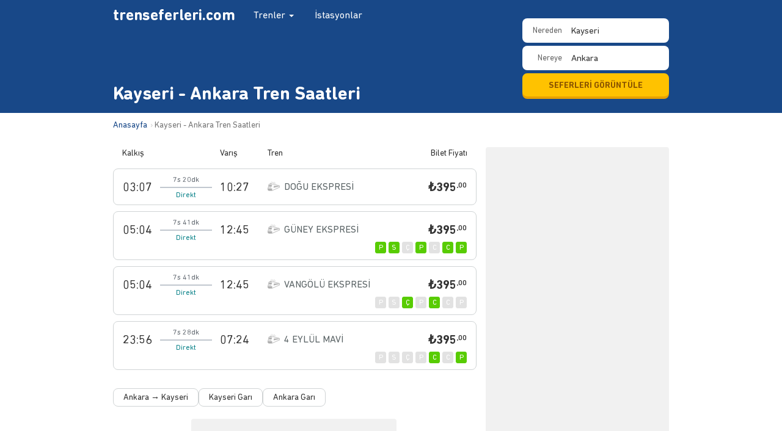

--- FILE ---
content_type: text/html; charset=UTF-8
request_url: https://trenseferleri.com/kayseri-ankara-tren-saatleri
body_size: 10894
content:
<!DOCTYPE html>
<html lang="tr">
  <head>
    <!-- Google tag (gtag.js) -->
    <script async src="https://www.googletagmanager.com/gtag/js?id=G-RFLJKX7LD4"></script>
    <script>
        window.dataLayer = window.dataLayer || [];
        function gtag(){dataLayer.push(arguments);}
        gtag('js', new Date());

        gtag('config', 'G-RFLJKX7LD4');
    </script>
    <meta charset="utf-8">
    <meta http-equiv="X-UA-Compatible" content="IE=edge">
    <meta name="csrf-token" content="6L9TApEk8jZrDVQSRzjjsjbxTTFwkCIiW2yNuGps">
    <meta name="viewport" content="width=device-width, initial-scale=1, maximum-scale=1, user-scalable=no">
    <title>Kayseri - Ankara Tren Saatleri, Bilet Fiyatları (395 TL) – trenseferleri.com</title>
    <meta name="description" content="Kayseri - Ankara tren bileti fiyatları, tren saatleri, yolculuk süreleri ve güzergah bilgileri için trenseferleri.com'u ziyaret edin." />
    <link rel="canonical" href="https://trenseferleri.com/kayseri-ankara-tren-saatleri" />
    <link rel="stylesheet" href="https://maxcdn.bootstrapcdn.com/bootstrap/3.3.2/css/bootstrap.min.css">
    <link rel="stylesheet" href="/assets/css/custom.css?v=1.0.44">
    <link rel="icon" href="/favicon.ico" />
            <!--[if lt IE 9]>
      <script src="https://oss.maxcdn.com/html5shiv/3.7.2/html5shiv.min.js"></script>
      <script src="https://oss.maxcdn.com/respond/1.4.2/respond.min.js"></script>
    <![endif]-->
  </head>
  <body class="body-timetable">
    <div id="wrap">
      <div class="header-ts">
        <nav class="navbar navbar-default" role="navigation">
          <div class="container-ts">
            <div class="row">
              <a class="navbar-brand" href="/" title="Tren Seferleri">trenseferleri.com</a>
              <ul class="nav navbar-nav">
                <li class="dropdown">
                  <a class="dropdown-toggle" role="button" data-toggle="dropdown">
                    Trenler
                    <b class="caret"></b>
                  </a>
                  <ul class="dropdown-menu" role="menu" aria-labelledby="dLabel">
                    <li><a href="/#hizli-trenler">Hızlı Trenler</a></li>
                    <li><a href="/#bolgesel-trenler">Bölgesel Trenler</a></li>
                    <li><a href="/#anahat-trenler">Anahat Trenler</a></li>
                  </ul>
                </li>
                <li><a href="/istasyon">İstasyonlar</a></li>
              </ul>
            </div>
          </div>
        </nav>
        <div class="container-ts" style="position: relative;">
          <div class="row">
            <div class="col-header-search">
              <form id="seferler" class="form-inline sefer-search-form">
                <div style="position:relative;">
                  <label for="departure">Nereden</label>
                  <select name="departure" id="departureSb" class="form-ts form-ts-block departure-station">
                    <option value="" disabled selected>Kalkış istasyonu girin</option>
                    <option value="adana" data-city="Adana">Adana</option><option value="amasya" data-city="Amasya">Amasya</option><option value="ankara" data-city="Ankara">Ankara</option><option value="aydin" data-city="Aydın">Aydın</option><option value="balikesir" data-city="Balıkesir">Balıkesir</option><option value="batman" data-city="Batman">Batman</option><option value="bilecik" data-city="Bilecik">Bilecik</option><option value="burdur" data-city="Burdur">Burdur</option><option value="denizli" data-city="Denizli">Denizli</option><option value="diyarbakir" data-city="Diyarbakır">Diyarbakır</option><option value="edirne" data-city="Edirne">Edirne</option><option value="elazig" data-city="Elazığ">Elazığ</option><option value="erzincan" data-city="Erzincan">Erzincan</option><option value="erzurum" data-city="Erzurum">Erzurum</option><option value="eskisehir" data-city="Eskişehir">Eskişehir</option><option value="gaziantep" data-city="Gaziantep">Gaziantep</option><option value="isparta" data-city="Isparta">Isparta</option><option value="basmane" data-city="İzmir">İzmir (Basmane)</option><option value="karabuk" data-city="Karabük">Karabük</option><option value="karaman" data-city="Karaman">Karaman</option><option value="kars" data-city="Kars">Kars</option><option value="kayseri" data-city="Kayseri" selected>Kayseri</option><option value="kirikkale" data-city="Kırıkkale">Kırıkkale</option><option value="konya" data-city="Konya">Konya</option><option value="kutahya" data-city="Kütahya">Kütahya</option><option value="malatya" data-city="Malatya">Malatya</option><option value="manisa" data-city="Manisa">Manisa</option><option value="mus" data-city="Muş">Muş</option><option value="nigde" data-city="Niğde">Niğde</option><option value="samsun" data-city="Samsun">Samsun</option><option value="sivas" data-city="Sivas">Sivas</option><option value="usak" data-city="Uşak">Uşak</option><option value="yozgat" data-city="Yozgat">Yozgat</option><option value="zonguldak" data-city="Zonguldak">Zonguldak</option><option value="adapazari" data-city="Sakarya">Adapazarı</option><option value="adatepe" data-city="Sivas">Adatepe</option><option value="adnanmenderes" data-city="İzmir">Adnanmenderes Havaalanı</option><option value="afyon" data-city="Afyonkarahisar">Afyon Ali Çetinkaya</option><option value="ahatli" data-city="Zonguldak">Ahatlı</option><option value="ahmetler" data-city="Uşak">Ahmetler</option><option value="ahmetli" data-city="Manisa">Ahmetli</option><option value="akcamagara" data-city="Sivas">Akçamağara</option><option value="akdagmadeni" data-city="Yozgat">Akdağmadeni</option><option value="akgedik" data-city="Sivas">Akgedik</option><option value="akhisar" data-city="Manisa">Akhisar</option><option value="akkecili" data-city="Manisa">Akkeçili</option><option value="aksakal" data-city="Balıkesir">Aksakal</option><option value="aksehir" data-city="Konya">Akşehir</option><option value="akyaka" data-city="Kars">Akyaka</option><option value="akyamac" data-city="Bartın">Akyamaç</option><option value="alasehir" data-city="Manisa">Alaşehir</option><option value="alayunt" data-city="Kütahya">Alayunt</option><option value="alayuntmuselles" data-city="Kütahya">Alayunt Müselles</option><option value="alp" data-city="Erzincan">Alp</option><option value="alpu" data-city="Eskişehir">Alpu</option><option value="alpullu" data-city="Kırklareli">Alpullu</option><option value="ambar" data-city="Diyarbakır">Ambar</option><option value="argithani" data-city="Konya">Argıthanı</option><option value="arikbasi" data-city="İzmir">Arıkbaşı</option><option value="arikoren" data-city="Konya">Arıkören</option><option value="arifiye" data-city="Sakarya">Arifiye</option><option value="armutlu" data-city="Uşak">Armutlu</option><option value="artova" data-city="Tokat">Artova</option><option value="arzuoglu" data-city="Diyarbakır">Arzuoğlu</option><option value="asmakaya" data-city="Bingöl">Asmakaya</option><option value="askale" data-city="Erzurum">Aşkale</option><option value="atca" data-city="Aydın">Atça</option><option value="atma" data-city="Erzincan">Atma</option><option value="avsar" data-city="Sivas">Avşar</option><option value="ayvacik" data-city="İzmir">Ayvacık</option><option value="bagistas" data-city="Erzincan">Bağıştaş</option><option value="bahcivanova" data-city="Edirne">Bahçıvanova</option><option value="bakacakkadi" data-city="Zonguldak">Bakacakkadı</option><option value="bakir" data-city="Manisa">Bakır</option><option value="bakirkoy" data-city="İstanbul">Bakırköy</option><option value="balikisik" data-city="Karabük">Balıkısık</option><option value="balikoy" data-city="Kütahya">Balıköy</option><option value="balisih" data-city="Kırıkkale">Balışıh</option><option value="banaz" data-city="Uşak">Banaz</option><option value="bandirmasehir" data-city="Balıkesir">Bandırma Şehir</option><option value="barakli" data-city="Afyonkarahisar">Baraklı</option><option value="baskil" data-city="Elazığ">Baskil</option><option value="battalgazi" data-city="Malatya">Battalgazi</option><option value="bayindir" data-city="İzmir">Bayındır</option><option value="bayindirmyo" data-city="İzmir">Bayındır MYO</option><option value="bedirli" data-city="Sivas">Bedirli</option><option value="belemedik" data-city="Adana">Belemedik</option><option value="besiri" data-city="Batman">Beşiri</option><option value="beyhan" data-city="Elazığ">Beyhan</option><option value="beylikkopru" data-city="Ankara">Beylikköprü</option><option value="beylikova" data-city="Eskişehir">Beylikova</option><option value="bicer" data-city="Eskişehir">Biçer</option><option value="bismil" data-city="Diyarbakır">Bismil</option><option value="bogazkopru" data-city="Kayseri">Boğazköprü</option><option value="bogazkoy" data-city="Amasya">Boğazköy</option><option value="bor" data-city="Niğde">Bor</option><option value="bostanci" data-city="İstanbul">Bostancı</option><option value="bostankaya" data-city="Sivas">Bostankaya</option><option value="bozanonu" data-city="Isparta">Bozanönü</option><option value="bozdemir" data-city="Diyarbakır">Bozdemir</option><option value="bozkanat" data-city="Bingöl">Bozkanat</option><option value="bozkurt" data-city="Denizli">Bozkurt</option><option value="bozuyuk" data-city="Bilecik">Bozüyük</option><option value="buharkent" data-city="Aydın">Buharkent</option><option value="burmahan" data-city="Sivas">Burmahan</option><option value="buyukderbent" data-city="Kocaeli">Büyükderbent</option><option value="caferli" data-city="Yozgat">Caferli</option><option value="cebeciler" data-city="Karabük">Cebeciler</option><option value="ceberkamara" data-city="Manisa">Ceber Kamara</option><option value="cebesoy" data-city="Erzincan">Cebesoy</option><option value="ceyhan" data-city="Adana">Ceyhan</option><option value="curek" data-city="Sivas">Cürek</option><option value="cadirkaya" data-city="Erzincan">Çadırkaya</option><option value="caglar" data-city="Elazığ">Çağlar</option><option value="caksur" data-city="Erzincan">Çakşur</option><option value="calikoy" data-city="Balıkesir">Çalıköy</option><option value="camlaralti" data-city="Karabük">Çamlaraltı</option><option value="camlik" data-city="İzmir">Çamlık</option><option value="cardak" data-city="Denizli">Çardak</option><option value="catal" data-city="İzmir">Çatal</option><option value="catalagzi" data-city="Zonguldak">Çatalağzı</option><option value="catalca" data-city="İstanbul">Çatalca</option><option value="cavuscugol" data-city="Konya">Çavuşçugöl</option><option value="cay" data-city="Afyonkarahisar">Çay</option><option value="caycuma" data-city="Zonguldak">Çaycuma</option><option value="cerikli" data-city="Kırıkkale">Çerikli</option><option value="cerkezkoy" data-city="Tekirdağ">Çerkezköy</option><option value="cetinkaya" data-city="Sivas">Çetinkaya</option><option value="ciftehan" data-city="Niğde">Çiftehan</option><option value="cigli" data-city="İzmir">Çiğli</option><option value="cizozu" data-city="Sivas">Çizözü</option><option value="cobanhasan" data-city="Manisa">Çobanhasan</option><option value="cobanisa" data-city="Manisa">Çobanisa</option><option value="corlu" data-city="Tekirdağ">Çorlu</option><option value="cogurler" data-city="Konya">Çöğürler</option><option value="coltepe" data-city="Diyarbakır">Çöltepe</option><option value="cukurbuk" data-city="">Çukurbük</option><option value="cukurhuseyin" data-city="Balıkesir">Çukurhüseyin</option><option value="cumra" data-city="Konya">Çumra</option><option value="davutlarkoyu" data-city="Uşak">Davutlarköyü</option><option value="dazkiri" data-city="Afyonkarahisar">Dazkırı</option><option value="dazlak" data-city="Sivas">Dazlak</option><option value="degirmenozu" data-city="Kütahya">Değirmenözü</option><option value="demirdag" data-city="Sivas">Demirdağ</option><option value="demiriz" data-city="Sivas">Demiriz</option><option value="demirozu" data-city="Kütahya">Demirözü</option><option value="derebasi" data-city="İzmir">Derebaşı</option><option value="derecioren" data-city="Bartın">Derecikören</option><option value="derince" data-city="Kocaeli">Derince</option><option value="diliskelesi" data-city="Kocaeli">Diliskelesi</option><option value="dinar" data-city="Afyonkarahisar">Dinar</option><option value="divrigi" data-city="Sivas">Divriği</option><option value="doyranli" data-city="İzmir">Doyranlı</option><option value="doger" data-city="Afyonkarahisar">Döğer</option><option value="dortyol" data-city="Hatay">Dörtyol</option><option value="dumlupinar" data-city="Kütahya">Dumlupınar</option><option value="durak" data-city="Adana">Durak</option><option value="dursunbey" data-city="Balıkesir">Dursunbey</option><option value="ekerek" data-city="Elazığ">Ekerek</option><option value="ekinova" data-city="Afyonkarahisar">Ekinova</option><option value="elifli" data-city="İzmir">Elifli</option><option value="elmadag" data-city="Ankara">Elmadağ</option><option value="emiralem" data-city="İzmir">Emiralem</option><option value="erbas" data-city="Erzincan">Erbaş</option><option value="ergani" data-city="Diyarbakır">Ergani</option><option value="eric" data-city="Erzincan">Eriç</option><option value="eryaman" data-city="Ankara">Eryaman</option><option value="esenkent" data-city="Ankara">Esenkent</option><option value="esme" data-city="Uşak">Eşme</option><option value="evciler" data-city="Afyonkarahisar">Evciler</option><option value="fenlisesi" data-city="İzmir">Fen Lisesi</option><option value="firat" data-city="Sivas">Fırat</option><option value="filyos" data-city="Zonguldak">Filyos</option><option value="furunlu" data-city="İzmir">Furunlu</option><option value="gaziemir" data-city="İzmir">Gaziemir</option><option value="gazligol" data-city="Afyonkarahisar">Gazlıgöl</option><option value="gebze" data-city="Kocaeli">Gebze</option><option value="genc" data-city="Bingöl">Genç</option><option value="germencik" data-city="Aydın">Germencik</option><option value="germiyan" data-city="Samsun">Germiyan</option><option value="gezin" data-city="Elazığ">Gezin</option><option value="goncali" data-city="Denizli">Goncalı</option><option value="gobu" data-city="Zonguldak">Göbü</option><option value="gocentasi" data-city="Sivas">Göçentaşı</option><option value="gokcebey" data-city="Zonguldak">Gökçebey</option><option value="gokcedag" data-city="Kütahya">Gökçedağ</option><option value="gokceler" data-city="Zonguldak">Gökçeler</option><option value="gokkoy" data-city="Balıkesir">Gökköy</option><option value="golcuk" data-city="Elazığ">Gölcük</option><option value="gucuk" data-city="">Gücük</option><option value="gullubag" data-city="Erzincan">Güllübağ</option><option value="gumus" data-city="Niğde">Gümüş</option><option value="gumuscay" data-city="Manisa">Gümüşçay</option><option value="gumuscayi" data-city="Manisa">Gümüşçayı</option><option value="gumusgun" data-city="Isparta">Gümüşgün</option><option value="gunes" data-city="Sivas">Güneş</option><option value="guneykoy" data-city="Uşak">Güneyköy</option><option value="gunyazi" data-city="">Günyazı</option><option value="gurgur" data-city="İzmir">Gürgür</option><option value="guzelbeyli" data-city="Tokat">Güzelbeyli</option><option value="guzelyurt" data-city="Kütahya">Güzelyurt</option><option value="hacibayram" data-city="Amasya">Hacıbayram</option><option value="hacikiri" data-city="Adana">Hacıkırı</option><option value="hacirahmanli" data-city="Manisa">Hacırahmanlı</option><option value="halkali" data-city="İstanbul">Halkalı</option><option value="hasankale" data-city="Erzurum">Hasankale</option><option value="havza" data-city="Samsun">Havza</option><option value="hekimhan" data-city="Malatya">Hekimhan</option><option value="hereke" data-city="Kocaeli">Hereke</option><option value="himmetdede" data-city="Kayseri">Himmetdede</option><option value="hodan" data-city="">Hodan</option><option value="horasan" data-city="Erzurum">Horasan</option><option value="horozkoy" data-city="Manisa">Horozköy</option><option value="horsunlu" data-city="Aydın">Horsunlu</option><option value="huyuk" data-city="Niğde">Hüyük</option><option value="ibricak" data-city="Karabük">Ibrıcak</option><option value="ilgin" data-city="Konya">Ilgın</option><option value="ilica" data-city="Erzurum">Ilıca</option><option value="irmak" data-city="Kırıkkale">Irmak</option><option value="ispartakule" data-city="İstanbul">Ispartakule</option><option value="isikveren" data-city="Zonguldak">Işıkveren</option><option value="ihsaniye" data-city="Afyonkarahisar">İhsaniye</option><option value="ilic" data-city="Erzincan">İliç</option><option value="ilkkursun" data-city="İzmir">İlkkurşun</option><option value="inagzi" data-city="Zonguldak">İnağzı</option><option value="inay" data-city="Uşak">İnay</option><option value="incesu" data-city="Kayseri">İncesu</option><option value="incirlik" data-city="Adana">İncirlik</option><option value="incirliova" data-city="Aydın">İncirliova</option><option value="isabeyli" data-city="İzmir">İsabeyli</option><option value="ishakcelebi" data-city="Manisa">İshakçelebi</option><option value="iskenderun" data-city="Hatay">İskenderun</option><option value="ismailbey" data-city="Manisa">İsmailbey</option><option value="izmit" data-city="Kocaeli">İzmit</option><option value="kabakca" data-city="">Kabakça</option><option value="kabazli" data-city="Manisa">Kabazlı</option><option value="kadinhani" data-city="Konya">Kadınhanı</option><option value="kaklik" data-city="Denizli">Kaklık</option><option value="kalin" data-city="Sivas">Kalın</option><option value="kandilli" data-city="Erzurum">Kandilli</option><option value="kanlica" data-city="Nevşehir">Kanlıca</option><option value="kapakli" data-city="Manisa">Kapaklı</option><option value="kapuz" data-city="Zonguldak">Kapuz</option><option value="karaagacli" data-city="Manisa">Karaağaçlı</option><option value="karaisalibucagi" data-city="Adana">Karaisalı Bucağı</option><option value="karakuyu" data-city="Afyonkarahisar">Karakuyu</option><option value="karalar" data-city="Niğde">Karalar</option><option value="karaosman" data-city="Yozgat">Karaosman</option><option value="karaozu" data-city="Kayseri">Karaözü</option><option value="karasenir" data-city="Nevşehir">Karasenir</option><option value="karasu" data-city="Erzurum">Karasu</option><option value="karaurgan" data-city="Kars">Karaurgan</option><option value="karpuzlu" data-city="İzmir">Karpuzlu</option><option value="kasinhan" data-city="Konya">Kaşınhan</option><option value="kavak" data-city="Samsun">Kavak</option><option value="kavaklidere" data-city="Manisa">Kavaklıdere</option><option value="kayabasi" data-city="Amasya">Kayabaşı</option><option value="kayabeyli" data-city="Kırklareli">Kayabeyli</option><option value="kayadibi" data-city="Karabük">Kayadibi</option><option value="kayas" data-city="Ankara">Kayaş</option><option value="kayikcilar" data-city="Zonguldak">Kayıkçılar</option><option value="kayislar" data-city="Manisa">Kayışlar</option><option value="kazkoy" data-city="Zonguldak">Kazköy</option><option value="keciborlu" data-city="Isparta">Keçiborlu</option><option value="kelebek" data-city="Adana">Kelebek</option><option value="kemah" data-city="Erzincan">Kemah</option><option value="kemaliyecalti" data-city="Erzincan">Kemaliye Çaltı</option><option value="kemerhisar" data-city="Niğde">Kemerhisar</option><option value="kirkagac" data-city="Manisa">Kırkağaç</option><option value="kizilca" data-city="Amasya">Kızılca</option><option value="kizilinler" data-city="Eskişehir">Kızılinler</option><option value="kizoglu" data-city="Tokat">Kızoğlu</option><option value="kilimli" data-city="Zonguldak">Kilimli</option><option value="killik" data-city="Manisa">Killik</option><option value="kiremithane" data-city="Adana">Kiremithane</option><option value="kiremithane2" data-city="Zonguldak">Kiremithane</option><option value="konaklar" data-city="Manisa">Konaklar</option><option value="kolemen" data-city="Karabük">Kölemen</option><option value="koprukoy" data-city="Erzurum">Köprüköy</option><option value="koseali" data-city="Manisa">Köseali</option><option value="kosekoy" data-city="Kocaeli">Köseköy</option><option value="kosk" data-city="Aydın">Köşk</option><option value="kunduz" data-city="Tokat">Kunduz</option><option value="kurt" data-city="Muş">Kurt</option><option value="kurtalan" data-city="Siirt">Kurtalan</option><option value="kurudere" data-city="Kars">Kurudere</option><option value="kuscenneti" data-city="Balıkesir">Kuşcenneti</option><option value="kussarayi" data-city="Elazığ">Kuşsarayı</option><option value="kuyucak" data-city="Aydın">Kuyucak</option><option value="kurk" data-city="Elazığ">Kürk</option><option value="ladik" data-city="Samsun">Ladik</option><option value="luleburgaz" data-city="Kırklareli">Lüleburgaz</option><option value="maden" data-city="Elazığ">Maden</option><option value="malikoy" data-city="Ankara">Malıköy</option><option value="menderes" data-city="İzmir">Menderes</option><option value="menemen" data-city="İzmir">Menemen</option><option value="mercan" data-city="Erzincan">Mercan</option><option value="meseliduz" data-city="Samsun">Meşelidüz</option><option value="mezitler" data-city="Balıkesir">Mezitler</option><option value="mithatpasa" data-city="Sakarya">Mithatpaşa</option><option value="muradiye" data-city="Manisa">Muradiye</option><option value="muratbagi" data-city="">Muratbağı</option><option value="muratli" data-city="Tekirdağ">Muratlı</option><option value="muslu" data-city="Zonguldak">Muslu</option><option value="mustafayavuz" data-city="Gaziantep">Mustafayavuz</option><option value="nazilli" data-city="Aydın">Nazilli</option><option value="nizip" data-city="Gaziantep">Nizip</option><option value="nusrat" data-city="Balıkesir">Nusrat</option><option value="ortaklar" data-city="Aydın">Ortaklar</option><option value="oturak" data-city="Uşak">Oturak</option><option value="ovasaray" data-city="Amasya">Ovasaray</option><option value="oymapinar" data-city="Bingöl">Oymapınar</option><option value="odemis" data-city="İzmir">Ödemiş</option><option value="odemissehir" data-city="İzmir">Ödemiş Şehir</option><option value="ozdere" data-city="">Özdere</option><option value="palu" data-city="Elazığ">Palu</option><option value="pamukoren" data-city="İzmir">Pamukören</option><option value="pancar" data-city="İzmir">Pancar</option><option value="payas" data-city="Hatay">Payas</option><option value="pehlivankoy" data-city="Kırklareli">Pehlivanköy</option><option value="peldirvan" data-city="">Peldirvan</option><option value="pendik" data-city="İstanbul">Pendik</option><option value="pinarli" data-city="Elazığ">Pınarlı</option><option value="pinarli2" data-city="İzmir">Pınarlı</option><option value="piribeyler" data-city="Bursa">Piribeyler</option><option value="piyadeler" data-city="Manisa">Piyadeler</option><option value="polatli" data-city="Ankara">Polatlı</option><option value="poyraz" data-city="Ankara">Poyraz</option><option value="pozanti" data-city="Adana">Pozantı</option><option value="rahova" data-city="Bitlis">Rahova</option><option value="sabuncupinar" data-city="Kütahya">Sabuncupınar</option><option value="salat" data-city="Diyarbakır">Salat</option><option value="salihli" data-city="Manisa">Salihli</option><option value="sallar" data-city="Diyarbakır">Sallar</option><option value="saltukova" data-city="Zonguldak">Saltukova</option><option value="sandal" data-city="Sivas">Sandal</option><option value="sandikli" data-city="Afyonkarahisar">Sandıklı</option><option value="sapanca" data-city="Sakarya">Sapanca</option><option value="saraykoy" data-city="Denizli">Sarayköy</option><option value="sarayonu" data-city="Konya">Sarayönü</option><option value="sarikamis" data-city="Kars">Sarıkamış</option><option value="sarikent" data-city="Yozgat">Sarıkent</option><option value="sarioglan" data-city="Kayseri">Sarıoğlan</option><option value="sart" data-city="İzmir">Sart</option><option value="saruhanli" data-city="Manisa">Saruhanlı</option><option value="savastepe" data-city="Balıkesir">Savaştepe</option><option value="sazlikoy" data-city="Aydın">Sazlıköy</option><option value="sazpinari" data-city="Ankara">Sazpınarı</option><option value="sefercik" data-city="Bartın">Sefercik</option><option value="sekili" data-city="Yozgat">Sekili</option><option value="selcuk" data-city="İzmir">Selçuk</option><option value="selcuklu" data-city="Konya">Selçuklu</option><option value="seyithasan" data-city="">Seyithasan</option><option value="sicaksu" data-city="Bitlis">Sıcaksu</option><option value="sincan" data-city="Ankara">Sincan</option><option value="sinekli" data-city="İstanbul">Sinekli</option><option value="sivrice" data-city="Elazığ">Sivrice</option><option value="sogucak" data-city="Balıkesir">Soğucak</option><option value="soma" data-city="Manisa">Soma</option><option value="sorgun" data-city="Yozgat">Sorgun</option><option value="sogutlucesme" data-city="İstanbul">Söğütlüçeşme</option><option value="soke" data-city="Aydın">Söke</option><option value="sultandagi" data-city="Afyonkarahisar">Sultandağı</option><option value="sultanhisar" data-city="Aydın">Sultanhisar</option><option value="suluova" data-city="Amasya">Suluova</option><option value="susurluk" data-city="Balıkesir">Susurluk</option><option value="suveren" data-city="Bingöl">Suveren</option><option value="sungutasi" data-city="Kars">Süngütaşı</option><option value="sunnetciler" data-city="Manisa">Sünnetçiler</option><option value="sutlac" data-city="Afyonkarahisar">Sütlaç</option><option value="sahnalar" data-city="Kars">Şahnalar</option><option value="sarkisla" data-city="Sivas">Şarkışla</option><option value="sefaatli" data-city="Yozgat">Şefaatli</option><option value="sefkat" data-city="Elazığ">Şefkat</option><option value="sehitlik" data-city="Adana">Şehitlik</option><option value="taskesik" data-city="İzmir">Taşkesik</option><option value="tatvan" data-city="Bitlis">Tatvan</option><option value="tavsanli" data-city="Kütahya">Tavşanlı</option><option value="tecer" data-city="Sivas">Tecer</option><option value="temelli" data-city="Ankara">Temelli</option><option value="tepekoy" data-city="İzmir">Tepeköy</option><option value="tinaztepe" data-city="Afyonkarahisar">Tınaztepe</option><option value="tire" data-city="İzmir">Tire</option><option value="tokimahallesi" data-city="İzmir">Toki Mahallesi</option><option value="topdagi" data-city="Kars">Topdağı (Yeniköy)</option><option value="toprakkale" data-city="Osmaniye">Toprakkale</option><option value="torbali" data-city="İzmir">Torbalı</option><option value="turgutlu" data-city="Manisa">Turgutlu</option><option value="turhal" data-city="Tokat">Turhal</option><option value="turkali" data-city="Zonguldak">Türkali</option><option value="turkobasi" data-city="Ankara">Türkobası</option><option value="ugur" data-city="Diyarbakır">Uğur</option><option value="ulam" data-city="Diyarbakır">Ulam</option><option value="ulukaya" data-city="">Ulukaya</option><option value="ulukisla" data-city="Niğde">Ulukışla</option><option value="ulukoy" data-city="Kütahya">Uluköy</option><option value="uluova" data-city="Elazığ">Uluova</option><option value="umurlu" data-city="İzmir">Umurlu</option><option value="urganli" data-city="Manisa">Urganlı</option><option value="uyanik" data-city="Bingöl">Uyanık</option><option value="uzunkopru" data-city="Edirne">Uzunköprü</option><option value="velimese" data-city="Tekirdağ">Velimeşe</option><option value="yahsihan" data-city="Kırıkkale">Yahşihan</option><option value="yahsiler" data-city="Erzincan">Yahşiler</option><option value="yakakoy" data-city="İzmir">Yakaköy</option><option value="yakapinar" data-city="Adana">Yakapınar</option><option value="yapi" data-city="Sivas">Yapı</option><option value="yarasli" data-city="Manisa">Yaraşlı</option><option value="yarimca" data-city="Kocaeli">Yarımca</option><option value="yaylica" data-city="Diyarbakır">Yaylıca</option><option value="yazihan" data-city="Malatya">Yazıhan</option><option value="yenice2" data-city="Tokat">Yenice</option><option value="yenice" data-city="Mersin">Yenice</option><option value="yenicubuk" data-city="Sivas">Yeniçubuk</option><option value="yenidogan" data-city="Ankara">Yenidoğan</option><option value="yenifakili" data-city="Yozgat">Yenifakılı</option><option value="yenikangal" data-city="Sivas">Yenikangal</option><option value="yenikoy" data-city="Balıkesir">Yeniköy</option><option value="yenikoy2" data-city="Manisa">Yeniköy Durağı</option><option value="yerkoy" data-city="Yozgat">Yerköy</option><option value="yesilhisar" data-city="Kayseri">Yeşilhisar</option><option value="yesilkavak" data-city="Manisa">Yeşilkavak</option><option value="yesilyenice" data-city="Karabük">Yeşilyenice</option><option value="yesilyurt" data-city="Tokat">Yeşilyurt</option><option value="yildirimkemal" data-city="Afyonkarahisar">Yıldırımkemal</option><option value="yildizeli" data-city="Sivas">Yıldızeli</option><option value="yolcati" data-city="Elazığ">Yolçatı</option><option value="yunusemre" data-city="Eskişehir">Yunusemre</option><option value="yurt" data-city="Elazığ">Yurt</option><option value="zile" data-city="Tokat">Zile</option>                  </select>
                </div>
                <div id="arrivalStationList" style="position:relative;">
                  <label for="arrival">Nereye</label>
                  <select name="arrival" id="arrivalSb" class="form-ts form-ts-block arrival-station">
                    <option value="" disabled selected>Varış istasyonu girin</option>
                  </select>
                </div>
                <button id="seferAra" class="btn btn-default btn-yellow">SEFERLERİ GÖRÜNTÜLE</button>
              </form>
            </div>
            <div class="col-header-title">
              <h1 class="main-title">Kayseri - Ankara Tren Saatleri</h1>
            </div>
          </div>
        </div>
      </div>
          <div class="container-ts">
        <ol itemscope itemtype="http://schema.org/BreadcrumbList" class="breadcrumb">
            <li itemprop="itemListElement" itemscope itemtype="http://schema.org/ListItem">
                <a itemprop="item" href="/">
                    <span itemprop="name">Anasayfa</span>
                </a>
                <meta itemprop="position" content="1" />
            </li>
            <li itemprop="itemListElement" itemscope itemtype="http://schema.org/ListItem" class="active">
                <a itemprop="item" href="https://trenseferleri.com/kayseri-ankara-tren-saatleri">
                    <span itemprop="name">Kayseri - Ankara Tren Saatleri</span>
                </a>
                <meta itemprop="position" content="2" />
            </li>
        </ol>
    </div>
    <div class="container-tt cont">
        <div class="row">
            <div class="col-md-12">
                <div id="topAd">
                    <ins class="adsbygoogle ad-top"
                         data-ad-client="ca-pub-6401797197808823"
                         data-ad-slot="4292251508"
                         data-full-width-responsive="true"></ins>
                </div>
            </div>
        </div>
        <div class="row row-tt">
            <div class="col-ts" style="min-height: 1px;">
                                    
                    
                    <div class="cover-ts-timetable">
                        <table class="table ts-timetable">
                            <thead>
                            <tr>
                                <th class="th-departure" scope="col">Kalkış</th>
                                <th class="th-arrival" scope="col">Varış</th>
                                <th class="th-train" scope="col">Tren</th>
                                <th class="th-duration" scope="col">Süre</th>
                                <th class="th-duration" scope="col">Sefer Günleri</th>
                                <th class="th-price" scope="col">Bilet Fiyatı</th>
                            </tr>
                            </thead>
                            <tbody>
                                                                                            <tr >
                                    <td class="timetable-departure">03:07</td>
                                    <td class="timetable-arrival">10:27</td>
                                    <td class="timetable-train">DOĞU EKSPRESİ</td>
                                    <td class="timetable-duration">7s 20dk</td>

                                                                            <td class="timetable-operationdays"></td>
                                                                        <td class="timetable-ticket"><span>₺395<sup>.00</sup></span></td>
                                </tr>
                                                                                            <tr class="has-operationdays">
                                    <td class="timetable-departure">05:04</td>
                                    <td class="timetable-arrival">12:45</td>
                                    <td class="timetable-train">GÜNEY EKSPRESİ</td>
                                    <td class="timetable-duration">7s 41dk</td>

                                                                        <td class="timetable-operationdays">
                                        <div>
                                            <span data-toggle="tooltip" data-placement="top" title="Pazartesi sefer var" class="sefer-day sefer-available">P</span>
                                            <span data-toggle="tooltip" data-placement="top" title="Salı sefer var" class="sefer-day sefer-available">S</span>
                                            <span data-toggle="tooltip" data-placement="top" title="Çarşamba sefer yok" class="sefer-day ">Ç</span>
                                            <span data-toggle="tooltip" data-placement="top" title="Perşembe sefer var" class="sefer-day sefer-available">P</span>
                                            <span data-toggle="tooltip" data-placement="top" title="Cuma sefer yok" class="sefer-day ">C</span>
                                            <span data-toggle="tooltip" data-placement="top" title="Cumartesi sefer var" class="sefer-day sefer-available">C</span>
                                            <span data-toggle="tooltip" data-placement="top" title="Pazar sefer var" class="sefer-day sefer-available">P</span>
                                        </div>
                                    </td>
                                                                        <td class="timetable-ticket"><span>₺395<sup>.00</sup></span></td>
                                </tr>
                                                                                            <tr class="has-operationdays">
                                    <td class="timetable-departure">05:04</td>
                                    <td class="timetable-arrival">12:45</td>
                                    <td class="timetable-train">VANGÖLÜ EKSPRESİ</td>
                                    <td class="timetable-duration">7s 41dk</td>

                                                                        <td class="timetable-operationdays">
                                        <div>
                                            <span data-toggle="tooltip" data-placement="top" title="Pazartesi sefer yok" class="sefer-day ">P</span>
                                            <span data-toggle="tooltip" data-placement="top" title="Salı sefer yok" class="sefer-day ">S</span>
                                            <span data-toggle="tooltip" data-placement="top" title="Çarşamba sefer var" class="sefer-day sefer-available">Ç</span>
                                            <span data-toggle="tooltip" data-placement="top" title="Perşembe sefer yok" class="sefer-day ">P</span>
                                            <span data-toggle="tooltip" data-placement="top" title="Cuma sefer var" class="sefer-day sefer-available">C</span>
                                            <span data-toggle="tooltip" data-placement="top" title="Cumartesi sefer yok" class="sefer-day ">C</span>
                                            <span data-toggle="tooltip" data-placement="top" title="Pazar sefer yok" class="sefer-day ">P</span>
                                        </div>
                                    </td>
                                                                        <td class="timetable-ticket"><span>₺395<sup>.00</sup></span></td>
                                </tr>
                                                                                            <tr class="has-operationdays">
                                    <td class="timetable-departure">23:56</td>
                                    <td class="timetable-arrival">07:24</td>
                                    <td class="timetable-train">4 EYLÜL MAVİ</td>
                                    <td class="timetable-duration">7s 28dk</td>

                                                                        <td class="timetable-operationdays">
                                        <div>
                                            <span data-toggle="tooltip" data-placement="top" title="Pazartesi sefer yok" class="sefer-day ">P</span>
                                            <span data-toggle="tooltip" data-placement="top" title="Salı sefer yok" class="sefer-day ">S</span>
                                            <span data-toggle="tooltip" data-placement="top" title="Çarşamba sefer yok" class="sefer-day ">Ç</span>
                                            <span data-toggle="tooltip" data-placement="top" title="Perşembe sefer yok" class="sefer-day ">P</span>
                                            <span data-toggle="tooltip" data-placement="top" title="Cuma sefer var" class="sefer-day sefer-available">C</span>
                                            <span data-toggle="tooltip" data-placement="top" title="Cumartesi sefer yok" class="sefer-day ">C</span>
                                            <span data-toggle="tooltip" data-placement="top" title="Pazar sefer var" class="sefer-day sefer-available">P</span>
                                        </div>
                                    </td>
                                                                        <td class="timetable-ticket"><span>₺395<sup>.00</sup></span></td>
                                </tr>
                                                        </tbody>
                        </table>
                    </div>
                
                <div class="cover-journey-links">
                    <div class="linked-links-container">
                        <div class="linked-links-scroll">
                            <a href="/ankara-kayseri-tren-saatleri" title="Kayseri Ankara Tren Saatleri" class="linked-link">Ankara → Kayseri</a>
                            <a href="/istasyon/kayseri" title="Kayseri Tren Saatleri" class="linked-link">Kayseri Garı</a>
                            <a href="/istasyon/ankara" title="Ankara Tren Saatleri" class="linked-link">Ankara Garı</a>
                        </div>
                    </div>
                </div>

                                    <div id="bottomAd" style="margin-top: 20px;">
                        <ins class="adsbygoogle ad-bottom"
                             data-ad-client="ca-pub-6401797197808823"
                             data-ad-slot="1059583502"
                             data-full-width-responsive="true"></ins>
                    </div>
                    <h2>Kayseri - Ankara Tren Seferleri</h2>
                                            <p>Kayseri Garından Ankara Garına günde 4 tren seferi gerçekleşmektedir. İlk tren, saat 03:07&#039;de hareket etmekte olup yolculuk süresi 7 saat 20 dakikadır. Son tren ise saat 23:56&#039;da hareket etmekte olup yolculuk süresi 7 saat 28 dakikadır.</p>
                    
                    <h2>Kayseri - Ankara arası trenle kaç saat?</h2>
                    <p>En hızlı tren yolculuğu 7 saat 20 dakika sürmektedir.</p>

                    <h2>Kayseri - Ankara tren bileti ne kadar?</h2>
                    <p>En ucuz standart bilet ücreti 395 TL'dir. Yolcu türüne göre farklı oranlarda indirim uygulanır.</p>

                    <h2>Kayseri - Ankara tren bileti nasıl alırım?</h2>
                    <p>Şu an için sitemiz üzerinden yalnızca güncel bilet fiyatlarını sorgulayabilirsiniz. Tren bileti satın almak için <a href="https://bilet.tcdd.gov.tr" target="_blank" rel="nofollow"><b>TCDD web sitesini</b></a> ziyaret edebilir veya <b>444 82 33</b> numaralı çağrı merkezini arayabilirsiniz.</p>
                                <div class="col-ad">
                    <div class="ad-sticky">
                        <ins class="adsbygoogle ad-sidebar"
                             data-ad-client="ca-pub-6401797197808823"
                             data-ad-slot="6368529900"></ins>
                    </div>
                </div>
            </div>
        </div>
    </div>
      <div id="push"></div>
    </div>
    <div id="footer" class="footer-default">
      <div class="container-ts">
        <p>trenseferleri.com &copy; 2026</p>
        <ul class="list-inline">
          <li><a href="https://www.facebook.com/trenseferleri" title="Facebook'ta bizi beğenin!" target="_blank">Facebook</a></li>
          <li class="muted">&middot;</li>
          <li><a href="https://twitter.com/trenseferleri" title="Twitter'da takipçimiz olun!" target="_blank">Twitter</a></li>
          <li class="muted">&middot;</li>
          <li><a href="https://m.me/trenseferleri" title="Bize Messenger üzerinden yazın!" target="_blank">İletişim</a></li>
        </ul>
      </div>
    </div>
    <script data-ad-client="ca-pub-6401797197808823" async src="https://pagead2.googlesyndication.com/pagead/js/adsbygoogle.js"></script>
    <script src="//ajax.googleapis.com/ajax/libs/jquery/1.11.1/jquery.min.js"></script>
    <script src="/assets/js/jquery.searchableSelect.js?v=1.0.11"></script>
    <script src="https://maxcdn.bootstrapcdn.com/bootstrap/3.3.2/js/bootstrap.min.js"></script>
    <script>function fetchDestinations(){var e=$("#departureSb").val(),a=$("#arrivalSb");$.ajax({type:"POST",url:"/getDestinations",data:{slug:e},dataType:"json",beforeSend:function(e){a.prop("disabled","disabled")},success:function(e){a.prop("disabled",!1),a.empty(),a.append('<option value="" disabled selected>Varış istasyonu girin</option>'),e.status?$.each(e.stations,function(e,t){a.append('<option value="'+t.slug+'" data-city="'+t.city+'"'+("ankara"==t.slug?"selected":"")+">"+t.name+"</option>")}):a.append("<option disabled selected>Nereye</option>"),$("#arrivalStationList .searchable-select").remove(),$("#arrivalSb").searchableSelectArrival()},error:function(){}})}$(function(){$("#departureSb").searchableSelect()});var _departure=document.getElementById("departureSb");_departure&&0!=_departure.selectedIndex&&(window.onload=function(){fetchDestinations()});    var departureNotSelectedModal='<div class="modal fade bs-example-modal-sm" id="departureNotSelected" tabindex="-1" role="dialog" aria-labelledby="departureNotSelected" aria-hidden="true"><div class="modal-dialog modal-sm" style="margin-top:70px"><div class="modal-content" style="position: relative;"><div class="modal-body"><div class="close-wrapper" data-dismiss="modal" aria-label="Close"><span class="close-modal"></span></div>Kalkış istasyonu seçmeniz gerekmektedir.</div></div></div></div>',arrivalNotSelectedModal='<div class="modal fade bs-example-modal-sm" id="arrivalNotSelected" tabindex="-1" role="dialog" aria-labelledby="arrivalNotSelected" aria-hidden="true"><div class="modal-dialog modal-sm" style="margin-top:70px"><div class="modal-content" style="position: relative;"><div class="modal-body"><div class="close-wrapper" data-dismiss="modal" aria-label="Close"><span class="close-modal"></span></div>Varış istasyonu seçmeniz gerekmektedir.</div></div></div></div>';$("body").append(departureNotSelectedModal,arrivalNotSelectedModal),$("#seferAra").click(function(){var a=$("#departureSb :selected").val(),e=$("#arrivalSb :selected").val();if(""!=a&&""!=e){var l="/"+a+"-"+e+"-tren-saatleri";window.location.href=l}else""!=a&&""==e&&$("#arrivalNotSelected").modal("show");return!1}),$.ajaxSetup({headers:{"X-CSRF-TOKEN":$('meta[name="csrf-token"]').attr("content")}});
    [].forEach.call(document.querySelectorAll('.adsbygoogle'), function(){(adsbygoogle = window.adsbygoogle || []).push({overlays: {bottom: true}});});
    $(function(){$('[data-toggle="tooltip"]').tooltip()}),$(function(){$('[data-toggle="popover"]').popover()});
        var contentHeight = $(".col-ts").height(); $(".col-ad").height(contentHeight);
    </script>
        <script>$(function(){$('[data-toggle="tooltip"]').tooltip()});</script>
  </body>
</html>

--- FILE ---
content_type: text/html; charset=utf-8
request_url: https://www.google.com/recaptcha/api2/aframe
body_size: 269
content:
<!DOCTYPE HTML><html><head><meta http-equiv="content-type" content="text/html; charset=UTF-8"></head><body><script nonce="vC_Sy6PXXjQ8g1fwzAvvKg">/** Anti-fraud and anti-abuse applications only. See google.com/recaptcha */ try{var clients={'sodar':'https://pagead2.googlesyndication.com/pagead/sodar?'};window.addEventListener("message",function(a){try{if(a.source===window.parent){var b=JSON.parse(a.data);var c=clients[b['id']];if(c){var d=document.createElement('img');d.src=c+b['params']+'&rc='+(localStorage.getItem("rc::a")?sessionStorage.getItem("rc::b"):"");window.document.body.appendChild(d);sessionStorage.setItem("rc::e",parseInt(sessionStorage.getItem("rc::e")||0)+1);localStorage.setItem("rc::h",'1769114292765');}}}catch(b){}});window.parent.postMessage("_grecaptcha_ready", "*");}catch(b){}</script></body></html>

--- FILE ---
content_type: image/svg+xml
request_url: https://trenseferleri.com/assets/img/mainline.svg
body_size: 3091
content:
<svg xmlns="http://www.w3.org/2000/svg" width="50.561" height="37.345" viewBox="0 0 50.561 37.345">
    <g data-name="Group 12448">
        <g data-name="Group 12447">
            <path data-name="Path 5143" d="m181.486 128.84-1.4 6.648L202 130.525v-.974z" transform="translate(-154.732 -111.017)" style="stroke-linecap:round;stroke:#afafaf;stroke-linejoin:round;fill:#afafaf"/>
            <path data-name="Path 5144" d="m36.511 99.78-.777 4.257a1.22 1.22 0 0 0 1.2 1.439h8.726a1.221 1.221 0 0 0 1.188-.945l.984-4.257a1.22 1.22 0 0 0-1.188-1.494h-8.933a1.218 1.218 0 0 0-1.2 1z" transform="translate(-30.329 -85.115)" style="stroke:#afafaf;stroke-linejoin:round;fill:#afafaf"/>
            <path data-name="Path 5145" d="M32.375 176.9H35.8l-.415 1.547H31.96z" transform="translate(-27.094 -152.428)" style="stroke:#afafaf;stroke-linejoin:round;fill:#afafaf"/>
            <path data-name="Path 5146" d="M69.08 57.187V55.7a.672.672 0 0 1 .672-.672h5.015a.672.672 0 0 1 .672.672v1.484" transform="translate(-59.079 -47.417)" style="stroke-linecap:round;stroke:#afafaf;stroke-linejoin:round;fill:#afafaf"/>
            <path data-name="Path 5147" d="M4.9 208.44h16.544l-.314 1.96a9.9 9.9 0 0 0 .141 3.842l.339 1.43-14.473.3-3.057-3.223.816-4.308z" transform="translate(-3.071 -179.605)" style="stroke-linecap:round;stroke:#afafaf;stroke-linejoin:round;fill:#afafaf"/>
            <path d="M171.969 16.514a2.2 2.2 0 0 1 1.354 2.808l-.019.053a1.764 1.764 0 0 1-1.476 3.16l-.084-.028-4.578-1.6v-.01a2.425 2.425 0 1 1 2.652-3.987 2.2 2.2 0 0 1 2.151-.396zm-.291.833a1.321 1.321 0 0 0-1.222.184l-.068.054-.6.5-.571-.53a1.543 1.543 0 1 0-1.762 2.5l.073.036.066.03 4.414 1.542.064.021a.882.882 0 0 0 .794-1.538l-.057-.042-.584-.389.259-.688a1.323 1.323 0 0 0-.812-1.685z" transform="translate(-142.373 -14.016)" style="fill-rule:evenodd;fill:#afafaf"/>
            <path data-name="Path 5148" d="M75.445 176.75h3.424l-.415 1.547H75.03z" transform="translate(-64.206 -152.299)" style="stroke:#afafaf;stroke-linejoin:round;fill:#afafaf"/>
        </g>
        <path data-name="Path 5149" d="M22.572 70.331H7.362a2.482 2.482 0 0 0-2.424 1.952L.559 92.406a2.738 2.738 0 0 0 .719 2.5L3.034 96.7a2.5 2.5 0 0 0 1.786.75h13.192a6.365 6.365 0 0 0 2.534-.527l27.932-12.144a2.6 2.6 0 0 0 1.567-2.389v-3.673a1.9 1.9 0 0 0-1.422-1.839l-24.39-6.336a6.6 6.6 0 0 0-1.663-.213zm25.71 13.73L19.51 96.481a2.369 2.369 0 0 1-.9.192l-13.657.152a1.909 1.909 0 0 1-1.388-.575l-1.652-1.685a2.227 2.227 0 0 1-.585-2.027l4.36-20.2a1.365 1.365 0 0 1 1.335-1.078h15.81a4.086 4.086 0 0 1 1.043.134l24.256 5.964a1.588 1.588 0 0 1 1.209 1.558l-.036 3.6a1.7 1.7 0 0 1-1.025 1.541z" transform="translate(.017 -60.601)" style="stroke-linecap:round;stroke:#afafaf;stroke-linejoin:round;fill:#afafaf"/>
    </g>
    <path data-name="Path 5150" d="M104.286 6.3h-.112l-2.5-.115A3.094 3.094 0 1 1 104.5 1.55a2.38 2.38 0 0 1-.216 4.749zm-2.572-.946 2.5.115a1.548 1.548 0 0 0 1.619-1.476 1.55 1.55 0 0 0-1.476-1.619h-.1a.407.407 0 0 1-.383-.239 2.264 2.264 0 1 0-2.155 3.22z" transform="translate(-84.624 .002)" style="fill:#afafaf"/>
</svg>
